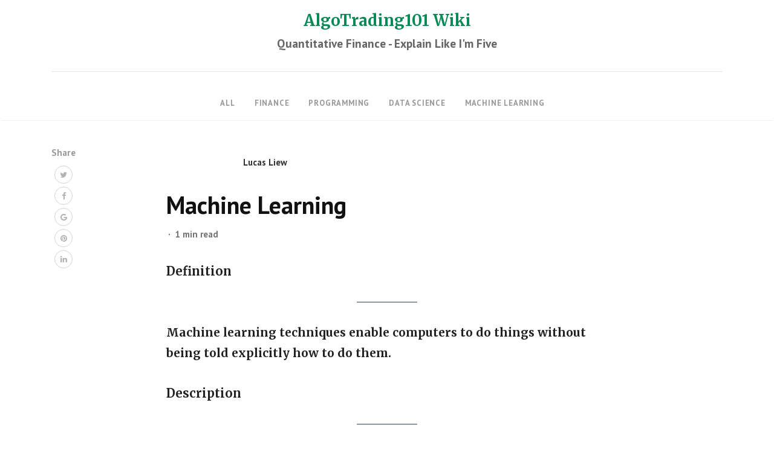

--- FILE ---
content_type: text/html; charset=UTF-8
request_url: https://algotrading101.com/wiki/machine-learning/
body_size: 11345
content:
<!DOCTYPE html>
<html lang="en-US">
<head>
<meta charset="UTF-8">
<meta name="viewport" content="width=device-width, initial-scale=1">
<link rel="pingback" href="https://algotrading101.com/wiki/xmlrpc.php">

    
		    <!-- PVC Template -->
    <script type="text/template" id="pvc-stats-view-template">
    <i class="pvc-stats-icon medium" aria-hidden="true"><svg aria-hidden="true" focusable="false" data-prefix="far" data-icon="chart-bar" role="img" xmlns="http://www.w3.org/2000/svg" viewBox="0 0 512 512" class="svg-inline--fa fa-chart-bar fa-w-16 fa-2x"><path fill="currentColor" d="M396.8 352h22.4c6.4 0 12.8-6.4 12.8-12.8V108.8c0-6.4-6.4-12.8-12.8-12.8h-22.4c-6.4 0-12.8 6.4-12.8 12.8v230.4c0 6.4 6.4 12.8 12.8 12.8zm-192 0h22.4c6.4 0 12.8-6.4 12.8-12.8V140.8c0-6.4-6.4-12.8-12.8-12.8h-22.4c-6.4 0-12.8 6.4-12.8 12.8v198.4c0 6.4 6.4 12.8 12.8 12.8zm96 0h22.4c6.4 0 12.8-6.4 12.8-12.8V204.8c0-6.4-6.4-12.8-12.8-12.8h-22.4c-6.4 0-12.8 6.4-12.8 12.8v134.4c0 6.4 6.4 12.8 12.8 12.8zM496 400H48V80c0-8.84-7.16-16-16-16H16C7.16 64 0 71.16 0 80v336c0 17.67 14.33 32 32 32h464c8.84 0 16-7.16 16-16v-16c0-8.84-7.16-16-16-16zm-387.2-48h22.4c6.4 0 12.8-6.4 12.8-12.8v-70.4c0-6.4-6.4-12.8-12.8-12.8h-22.4c-6.4 0-12.8 6.4-12.8 12.8v70.4c0 6.4 6.4 12.8 12.8 12.8z" class=""></path></svg></i> 
	 <%= total_view %> total views	<% if ( today_view > 0 ) { %>
		<span class="views_today">,  <%= today_view %> views today</span>
	<% } %>
	</span>
	</script>
		    <meta name="description" content="Definition Machine learning techniques enable computers to do things without being told explicitly how to do them. Description The essence of machine learning is the ability for computers to learn by analyzing data or through its own experience. Traditional Computing Rules: If an image has 4 legs, fur, pointy ears and whiskers, label it as [&hellip;]" />

	<!-- This site is optimized with the Yoast SEO plugin v14.5 - https://yoast.com/wordpress/plugins/seo/ -->
	<title>Machine Learning Simplified - AlgoTrading101 Wiki</title>
	<meta name="description" content="Quantitative Finance - Explain Like I&#039;m Five" />
	<meta name="robots" content="index, follow" />
	<meta name="googlebot" content="index, follow, max-snippet:-1, max-image-preview:large, max-video-preview:-1" />
	<meta name="bingbot" content="index, follow, max-snippet:-1, max-image-preview:large, max-video-preview:-1" />
	<link rel="canonical" href="http://algotrading101.com/wiki/machine-learning/" />
	<meta property="og:locale" content="en_US" />
	<meta property="og:type" content="article" />
	<meta property="og:title" content="Machine Learning Simplified - AlgoTrading101 Wiki" />
	<meta property="og:description" content="Quantitative Finance - Explain Like I&#039;m Five" />
	<meta property="og:url" content="http://algotrading101.com/wiki/machine-learning/" />
	<meta property="og:site_name" content="AlgoTrading101 Wiki" />
	<meta property="article:published_time" content="2019-04-11T09:58:28+00:00" />
	<meta property="article:modified_time" content="2020-06-17T09:59:14+00:00" />
	<meta name="twitter:card" content="summary_large_image" />
	<script type="application/ld+json" class="yoast-schema-graph">{"@context":"https://schema.org","@graph":[{"@type":"WebSite","@id":"https://algotrading101.com/wiki/#website","url":"https://algotrading101.com/wiki/","name":"AlgoTrading101 Wiki","description":"Quantitative Finance in 500 Simple Words","potentialAction":[{"@type":"SearchAction","target":"https://algotrading101.com/wiki/?s={search_term_string}","query-input":"required name=search_term_string"}],"inLanguage":"en-US"},{"@type":"WebPage","@id":"http://algotrading101.com/wiki/machine-learning/#webpage","url":"http://algotrading101.com/wiki/machine-learning/","name":"Machine Learning Simplified - AlgoTrading101 Wiki","isPartOf":{"@id":"https://algotrading101.com/wiki/#website"},"datePublished":"2019-04-11T09:58:28+00:00","dateModified":"2020-06-17T09:59:14+00:00","author":{"@id":"https://algotrading101.com/wiki/#/schema/person/bf5a3d12a8fa6a18c56e3dafc22b191f"},"description":"Quantitative Finance - Explain Like I'm Five","inLanguage":"en-US","potentialAction":[{"@type":"ReadAction","target":["http://algotrading101.com/wiki/machine-learning/"]}]},{"@type":["Person"],"@id":"https://algotrading101.com/wiki/#/schema/person/bf5a3d12a8fa6a18c56e3dafc22b191f","name":"Lucas Liew"}]}</script>
	<!-- / Yoast SEO plugin. -->


<link rel='dns-prefetch' href='//cdnjs.cloudflare.com' />
<link rel='dns-prefetch' href='//maxcdn.bootstrapcdn.com' />
<link rel='dns-prefetch' href='//s.w.org' />
<link href='https://fonts.gstatic.com' crossorigin rel='preconnect' />
<link rel="alternate" type="application/rss+xml" title="AlgoTrading101 Wiki &raquo; Feed" href="https://algotrading101.com/wiki/feed/" />
<link rel="alternate" type="application/rss+xml" title="AlgoTrading101 Wiki &raquo; Comments Feed" href="https://algotrading101.com/wiki/comments/feed/" />
<link rel="alternate" type="application/rss+xml" title="AlgoTrading101 Wiki &raquo; Machine Learning Comments Feed" href="https://algotrading101.com/wiki/machine-learning/feed/" />
<!-- This site uses the Google Analytics by ExactMetrics plugin v6.1.0 - Using Analytics tracking - https://www.exactmetrics.com/ -->
<script type="text/javascript" data-cfasync="false">
	var em_version         = '6.1.0';
	var em_track_user      = true;
	var em_no_track_reason = '';
	
	var disableStr = 'ga-disable-UA-136644725-1';

	/* Function to detect opted out users */
	function __gaTrackerIsOptedOut() {
		return document.cookie.indexOf(disableStr + '=true') > -1;
	}

	/* Disable tracking if the opt-out cookie exists. */
	if ( __gaTrackerIsOptedOut() ) {
		window[disableStr] = true;
	}

	/* Opt-out function */
	function __gaTrackerOptout() {
	  document.cookie = disableStr + '=true; expires=Thu, 31 Dec 2099 23:59:59 UTC; path=/';
	  window[disableStr] = true;
	}

	if ( 'undefined' === typeof gaOptout ) {
		function gaOptout() {
			__gaTrackerOptout();
		}
	}
	
	if ( em_track_user ) {
		(function(i,s,o,g,r,a,m){i['GoogleAnalyticsObject']=r;i[r]=i[r]||function(){
			(i[r].q=i[r].q||[]).push(arguments)},i[r].l=1*new Date();a=s.createElement(o),
			m=s.getElementsByTagName(o)[0];a.async=1;a.src=g;m.parentNode.insertBefore(a,m)
		})(window,document,'script','//www.google-analytics.com/analytics.js','__gaTracker');

window.ga = __gaTracker;		__gaTracker('create', 'UA-136644725-1', 'auto');
		__gaTracker('set', 'forceSSL', true);
		__gaTracker('send','pageview');
		__gaTracker( function() { window.ga = __gaTracker; } );
	} else {
		console.log( "" );
		(function() {
			/* https://developers.google.com/analytics/devguides/collection/analyticsjs/ */
			var noopfn = function() {
				return null;
			};
			var noopnullfn = function() {
				return null;
			};
			var Tracker = function() {
				return null;
			};
			var p = Tracker.prototype;
			p.get = noopfn;
			p.set = noopfn;
			p.send = noopfn;
			var __gaTracker = function() {
				var len = arguments.length;
				if ( len === 0 ) {
					return;
				}
				var f = arguments[len-1];
				if ( typeof f !== 'object' || f === null || typeof f.hitCallback !== 'function' ) {
					console.log( 'Not running function __gaTracker(' + arguments[0] + " ....) because you are not being tracked. " + em_no_track_reason );
					return;
				}
				try {
					f.hitCallback();
				} catch (ex) {

				}
			};
			__gaTracker.create = function() {
				return new Tracker();
			};
			__gaTracker.getByName = noopnullfn;
			__gaTracker.getAll = function() {
				return [];
			};
			__gaTracker.remove = noopfn;
			window['__gaTracker'] = __gaTracker;
			window.ga = __gaTracker;		})();
		}
</script>
<!-- / Google Analytics by ExactMetrics -->
		<script type="text/javascript">
			window._wpemojiSettings = {"baseUrl":"https:\/\/s.w.org\/images\/core\/emoji\/12.0.0-1\/72x72\/","ext":".png","svgUrl":"https:\/\/s.w.org\/images\/core\/emoji\/12.0.0-1\/svg\/","svgExt":".svg","source":{"concatemoji":"https:\/\/algotrading101.com\/wiki\/wp-includes\/js\/wp-emoji-release.min.js?ver=5.4.18"}};
			/*! This file is auto-generated */
			!function(e,a,t){var n,r,o,i=a.createElement("canvas"),p=i.getContext&&i.getContext("2d");function s(e,t){var a=String.fromCharCode;p.clearRect(0,0,i.width,i.height),p.fillText(a.apply(this,e),0,0);e=i.toDataURL();return p.clearRect(0,0,i.width,i.height),p.fillText(a.apply(this,t),0,0),e===i.toDataURL()}function c(e){var t=a.createElement("script");t.src=e,t.defer=t.type="text/javascript",a.getElementsByTagName("head")[0].appendChild(t)}for(o=Array("flag","emoji"),t.supports={everything:!0,everythingExceptFlag:!0},r=0;r<o.length;r++)t.supports[o[r]]=function(e){if(!p||!p.fillText)return!1;switch(p.textBaseline="top",p.font="600 32px Arial",e){case"flag":return s([127987,65039,8205,9895,65039],[127987,65039,8203,9895,65039])?!1:!s([55356,56826,55356,56819],[55356,56826,8203,55356,56819])&&!s([55356,57332,56128,56423,56128,56418,56128,56421,56128,56430,56128,56423,56128,56447],[55356,57332,8203,56128,56423,8203,56128,56418,8203,56128,56421,8203,56128,56430,8203,56128,56423,8203,56128,56447]);case"emoji":return!s([55357,56424,55356,57342,8205,55358,56605,8205,55357,56424,55356,57340],[55357,56424,55356,57342,8203,55358,56605,8203,55357,56424,55356,57340])}return!1}(o[r]),t.supports.everything=t.supports.everything&&t.supports[o[r]],"flag"!==o[r]&&(t.supports.everythingExceptFlag=t.supports.everythingExceptFlag&&t.supports[o[r]]);t.supports.everythingExceptFlag=t.supports.everythingExceptFlag&&!t.supports.flag,t.DOMReady=!1,t.readyCallback=function(){t.DOMReady=!0},t.supports.everything||(n=function(){t.readyCallback()},a.addEventListener?(a.addEventListener("DOMContentLoaded",n,!1),e.addEventListener("load",n,!1)):(e.attachEvent("onload",n),a.attachEvent("onreadystatechange",function(){"complete"===a.readyState&&t.readyCallback()})),(n=t.source||{}).concatemoji?c(n.concatemoji):n.wpemoji&&n.twemoji&&(c(n.twemoji),c(n.wpemoji)))}(window,document,window._wpemojiSettings);
		</script>
		<style type="text/css">
img.wp-smiley,
img.emoji {
	display: inline !important;
	border: none !important;
	box-shadow: none !important;
	height: 1em !important;
	width: 1em !important;
	margin: 0 .07em !important;
	vertical-align: -0.1em !important;
	background: none !important;
	padding: 0 !important;
}
</style>
	<link rel='stylesheet' id='wp-quicklatex-format-css'  href='https://algotrading101.com/wiki/wp-content/plugins/wp-quicklatex/css/quicklatex-format.css?ver=5.4.18' type='text/css' media='all' />
<link rel='stylesheet' id='wp-block-library-css'  href='https://algotrading101.com/wiki/wp-includes/css/dist/block-library/style.min.css?ver=5.4.18' type='text/css' media='all' />
<link rel='stylesheet' id='wp-block-library-theme-css'  href='https://algotrading101.com/wiki/wp-includes/css/dist/block-library/theme.min.css?ver=5.4.18' type='text/css' media='all' />
<link rel='stylesheet' id='a3-pvc-style-css'  href='https://algotrading101.com/wiki/wp-content/plugins/page-views-count/assets/css/style.min.css?ver=2.4.1' type='text/css' media='all' />
<link rel='stylesheet' id='dashicons-css'  href='https://algotrading101.com/wiki/wp-includes/css/dashicons.min.css?ver=5.4.18' type='text/css' media='all' />
<link rel='stylesheet' id='post-views-counter-frontend-css'  href='https://algotrading101.com/wiki/wp-content/plugins/post-views-counter/css/frontend.css?ver=1.3.2' type='text/css' media='all' />
<link rel='stylesheet' id='bootstrap4-css'  href='https://algotrading101.com/wiki/wp-content/themes/mediumish/assets/css/bootstrap.min.css' type='text/css' media='all' />
<link rel='stylesheet' id='fontawesome-css'  href='https://maxcdn.bootstrapcdn.com/font-awesome/4.7.0/css/font-awesome.min.css' type='text/css' media='all' />
<link rel='stylesheet' id='mediumish-style-css'  href='https://algotrading101.com/wiki/wp-content/themes/mediumish/style.css?ver=5.4.18' type='text/css' media='all' />
<link rel='stylesheet' id='a3pvc-css'  href='//algotrading101.com/wiki/wp-content/uploads/sass/pvc.min.css?ver=1594891858' type='text/css' media='all' />
<link rel='stylesheet' id='um_fonticons_ii-css'  href='https://algotrading101.com/wiki/wp-content/plugins/ultimate-member/assets/css/um-fonticons-ii.css?ver=2.1.6' type='text/css' media='all' />
<link rel='stylesheet' id='um_fonticons_fa-css'  href='https://algotrading101.com/wiki/wp-content/plugins/ultimate-member/assets/css/um-fonticons-fa.css?ver=2.1.6' type='text/css' media='all' />
<link rel='stylesheet' id='select2-css'  href='https://algotrading101.com/wiki/wp-content/plugins/ultimate-member/assets/css/select2/select2.min.css?ver=2.1.6' type='text/css' media='all' />
<link rel='stylesheet' id='um_crop-css'  href='https://algotrading101.com/wiki/wp-content/plugins/ultimate-member/assets/css/um-crop.css?ver=2.1.6' type='text/css' media='all' />
<link rel='stylesheet' id='um_modal-css'  href='https://algotrading101.com/wiki/wp-content/plugins/ultimate-member/assets/css/um-modal.css?ver=2.1.6' type='text/css' media='all' />
<link rel='stylesheet' id='um_styles-css'  href='https://algotrading101.com/wiki/wp-content/plugins/ultimate-member/assets/css/um-styles.css?ver=2.1.6' type='text/css' media='all' />
<link rel='stylesheet' id='um_profile-css'  href='https://algotrading101.com/wiki/wp-content/plugins/ultimate-member/assets/css/um-profile.css?ver=2.1.6' type='text/css' media='all' />
<link rel='stylesheet' id='um_account-css'  href='https://algotrading101.com/wiki/wp-content/plugins/ultimate-member/assets/css/um-account.css?ver=2.1.6' type='text/css' media='all' />
<link rel='stylesheet' id='um_misc-css'  href='https://algotrading101.com/wiki/wp-content/plugins/ultimate-member/assets/css/um-misc.css?ver=2.1.6' type='text/css' media='all' />
<link rel='stylesheet' id='um_fileupload-css'  href='https://algotrading101.com/wiki/wp-content/plugins/ultimate-member/assets/css/um-fileupload.css?ver=2.1.6' type='text/css' media='all' />
<link rel='stylesheet' id='um_datetime-css'  href='https://algotrading101.com/wiki/wp-content/plugins/ultimate-member/assets/css/pickadate/default.css?ver=2.1.6' type='text/css' media='all' />
<link rel='stylesheet' id='um_datetime_date-css'  href='https://algotrading101.com/wiki/wp-content/plugins/ultimate-member/assets/css/pickadate/default.date.css?ver=2.1.6' type='text/css' media='all' />
<link rel='stylesheet' id='um_datetime_time-css'  href='https://algotrading101.com/wiki/wp-content/plugins/ultimate-member/assets/css/pickadate/default.time.css?ver=2.1.6' type='text/css' media='all' />
<link rel='stylesheet' id='um_raty-css'  href='https://algotrading101.com/wiki/wp-content/plugins/ultimate-member/assets/css/um-raty.css?ver=2.1.6' type='text/css' media='all' />
<link rel='stylesheet' id='um_scrollbar-css'  href='https://algotrading101.com/wiki/wp-content/plugins/ultimate-member/assets/css/simplebar.css?ver=2.1.6' type='text/css' media='all' />
<link rel='stylesheet' id='um_tipsy-css'  href='https://algotrading101.com/wiki/wp-content/plugins/ultimate-member/assets/css/um-tipsy.css?ver=2.1.6' type='text/css' media='all' />
<link rel='stylesheet' id='um_responsive-css'  href='https://algotrading101.com/wiki/wp-content/plugins/ultimate-member/assets/css/um-responsive.css?ver=2.1.6' type='text/css' media='all' />
<link rel='stylesheet' id='um_default_css-css'  href='https://algotrading101.com/wiki/wp-content/plugins/ultimate-member/assets/css/um-old-default.css?ver=2.1.6' type='text/css' media='all' />
<script type='text/javascript'>
/* <![CDATA[ */
var exactmetrics_frontend = {"js_events_tracking":"true","download_extensions":"zip,mp3,mpeg,pdf,docx,pptx,xlsx,rar","inbound_paths":"[{\"path\":\"\\\/go\\\/\",\"label\":\"affiliate\"},{\"path\":\"\\\/recommend\\\/\",\"label\":\"affiliate\"}]","home_url":"https:\/\/algotrading101.com\/wiki","hash_tracking":"false"};
/* ]]> */
</script>
<script type='text/javascript' src='https://algotrading101.com/wiki/wp-content/plugins/google-analytics-dashboard-for-wp/assets/js/frontend.min.js?ver=6.1.0'></script>
<script type='text/javascript' src='https://algotrading101.com/wiki/wp-includes/js/jquery/jquery.js?ver=1.12.4-wp'></script>
<script type='text/javascript' src='https://algotrading101.com/wiki/wp-includes/js/jquery/jquery-migrate.min.js?ver=1.4.1'></script>
<script type='text/javascript' src='https://algotrading101.com/wiki/wp-includes/js/underscore.min.js?ver=1.8.3'></script>
<script type='text/javascript' src='https://algotrading101.com/wiki/wp-includes/js/backbone.min.js?ver=1.4.0'></script>
<script type='text/javascript'>
/* <![CDATA[ */
var vars = {"rest_api_url":"https:\/\/algotrading101.com\/wiki\/wp-json\/pvc\/v1"};
/* ]]> */
</script>
<script type='text/javascript' src='https://algotrading101.com/wiki/wp-content/plugins/page-views-count/assets/js/pvc.backbone.min.js?ver=2.4.1'></script>
<script type='text/javascript' src='https://algotrading101.com/wiki/wp-content/plugins/ultimate-member/assets/js/um-gdpr.min.js?ver=2.1.6'></script>
<script type='text/javascript' src='https://algotrading101.com/wiki/wp-content/plugins/wp-quicklatex/js/wp-quicklatex-frontend.js?ver=1.0'></script>
<link rel='https://api.w.org/' href='https://algotrading101.com/wiki/wp-json/' />
<link rel="EditURI" type="application/rsd+xml" title="RSD" href="https://algotrading101.com/wiki/xmlrpc.php?rsd" />
<link rel="wlwmanifest" type="application/wlwmanifest+xml" href="https://algotrading101.com/wiki/wp-includes/wlwmanifest.xml" /> 
<meta name="generator" content="WordPress 5.4.18" />
<link rel='shortlink' href='https://algotrading101.com/wiki/?p=281' />
<link rel="alternate" type="application/json+oembed" href="https://algotrading101.com/wiki/wp-json/oembed/1.0/embed?url=https%3A%2F%2Falgotrading101.com%2Fwiki%2Fmachine-learning%2F" />
<link rel="alternate" type="text/xml+oembed" href="https://algotrading101.com/wiki/wp-json/oembed/1.0/embed?url=https%3A%2F%2Falgotrading101.com%2Fwiki%2Fmachine-learning%2F&#038;format=xml" />
<!-- start Simple Custom CSS and JS -->
<style type="text/css">
/* Add your CSS code here.

For example:
.example {
    color: red;
}

For brushing up on your CSS knowledge, check out http://www.w3schools.com/css/css_syntax.asp

End of comment */ 

.jumbotron {
  display: none;
}
</style>
<!-- end Simple Custom CSS and JS -->
<!-- start Simple Custom CSS and JS -->
<style type="text/css">
/* Add your CSS code here.

For example:
.example {
    color: red;
}

For brushing up on your CSS knowledge, check out http://www.w3schools.com/css/css_syntax.asp

End of comment */ 

.no-comments{
  display: none;
}

.comment-body{
  display: none;
}

#comments{
  display: none;
}

.comment-sidebar{
  display: none;
}</style>
<!-- end Simple Custom CSS and JS -->
<!-- start Simple Custom CSS and JS -->
<style type="text/css">
/* Add your CSS code here.

For example:
.example {
    color: red;
}

For brushing up on your CSS knowledge, check out http://www.w3schools.com/css/css_syntax.asp


End of comment */ 

#followbutton {
	display: none;
}
</style>
<!-- end Simple Custom CSS and JS -->
<!-- start Simple Custom CSS and JS -->
<style type="text/css">
/* Add your CSS code here.

For example:
.example {
    color: red;
}

For brushing up on your CSS knowledge, check out http://www.w3schools.com/css/css_syntax.asp

End of comment */ 

.text-align-left-a-little {
  text-align: left;
  padding-left: 20px;
}
</style>
<!-- end Simple Custom CSS and JS -->
<!-- start Simple Custom CSS and JS -->
<style type="text/css">
/* Add your CSS code here.

For example:
.example {
    color: red;
}

For brushing up on your CSS knowledge, check out http://www.w3schools.com/css/css_syntax.asp

End of comment */ 


@media (min-width: 1281px) {
  
  .desktopdonotshow {
   	display: none; 
  }
  	
  
}


@media (min-width: 1025px) and (max-width: 1280px) {
  
  .desktopdonotshow {
   	display: none; 
  }
  
}

@media (min-width: 768px) and (max-width: 1024px) {
  
  .tabletdonotshow {
   	display: none; 
  }
  
}

@media (max-width: 767px) {
  
  .mobiledonotshow {
   	display: none; 
  }
  
}
</style>
<!-- end Simple Custom CSS and JS -->
<!-- start Simple Custom CSS and JS -->
<style type="text/css">
/* Add your CSS code here.

For example:
.example {
    color: red;
}

For brushing up on your CSS knowledge, check out http://www.w3schools.com/css/css_syntax.asp

End of comment */ 

.size150percent {
  height: 150%;
  width: 150%;
}
</style>
<!-- end Simple Custom CSS and JS -->
<!-- start Simple Custom CSS and JS -->
<style type="text/css">
/* Add your CSS code here.

For example:
.example {
    color: red;
}

For brushing up on your CSS knowledge, check out http://www.w3schools.com/css/css_syntax.asp

End of comment */ 

.size70percent {
  height: 70%;
  width: 70%;
}
</style>
<!-- end Simple Custom CSS and JS -->
		<style type="text/css">
			.um_request_name {
				display: none !important;
			}
		</style>
	<style id="kirki-inline-styles">.btn-simple{background-color:#1C9963;border-color:#1C9963;}.prevnextlinks a, .article-post a, .post .btn.follow, .post .post-top-meta .author-description a, article.page a, .alertbar a{color:#1C9963;}.post .btn.follow, .alertbar input[type="submit"]{border-color:#1C9963;}blockquote{border-color:#1C9963;}.entry-content input[type=submit], .alertbar input[type="submit"]{background-color:#1C9963;border-color:#1C9963;}p.sharecolour{color:#999999;}.shareitnow ul li a svg, .shareitnow a{fill:#b3b3b3;}.shareitnow li a{color:#b3b3b3;border-color:#d2d2d2;}#comments a{color:#1C9963;}.comment-form input.submit{background-color:#1C9963;border-color:#1C9963;}footer.footer a{color:#1C9963;}.carousel-excerpt .fontlight,body{font-family:PT Sans;font-size:15px;font-weight:400;line-height:1.5;color:#666666;}.h1,.h2,.h3,.h4,.h5,.h6,h1,h2,h3,h4,h5,h6{font-family:PT Sans;font-weight:700;color:#111111;}.carousel-excerpt .title{font-family:PT Sans;font-size:30px;font-weight:700;text-transform:none;color:#ffffff;}.carousel-excerpt .fontlight{font-size:18px;font-weight:400;color:#ffffff;}.mediumnavigation .navbar-brand{font-family:Merriweather;font-size:26px;font-weight:700;}.navbar-toggleable-md .navbar-collapse{font-family:PT Sans;font-weight:400;}.article-post{font-family:Merriweather;font-weight:400;line-height:1.8;color:#222222;}.mediumnavigation, .dropdown-menu, .dropdown-item{background-color:rgba(255,255,255,.97);}.mediumnavigation, .mediumnavigation a, .navbar-light .navbar-nav .nav-link{color:#999999;}.navbar-light .navbar-brand{color:#098956;}.navbar-light .navbar-brand:hover{color:#02b875;}.customarea .btn.follow{border-color:#02B875;color:#02B875;}@media (max-width: 767px){.navbar-collapse{background-color:rgba(255,255,255,.97);}}/* cyrillic-ext */
@font-face {
  font-family: 'PT Sans';
  font-style: normal;
  font-weight: 400;
  font-display: swap;
  src: url(https://algotrading101.com/wiki/wp-content/fonts/pt-sans/font) format('woff');
  unicode-range: U+0460-052F, U+1C80-1C8A, U+20B4, U+2DE0-2DFF, U+A640-A69F, U+FE2E-FE2F;
}
/* cyrillic */
@font-face {
  font-family: 'PT Sans';
  font-style: normal;
  font-weight: 400;
  font-display: swap;
  src: url(https://algotrading101.com/wiki/wp-content/fonts/pt-sans/font) format('woff');
  unicode-range: U+0301, U+0400-045F, U+0490-0491, U+04B0-04B1, U+2116;
}
/* latin-ext */
@font-face {
  font-family: 'PT Sans';
  font-style: normal;
  font-weight: 400;
  font-display: swap;
  src: url(https://algotrading101.com/wiki/wp-content/fonts/pt-sans/font) format('woff');
  unicode-range: U+0100-02BA, U+02BD-02C5, U+02C7-02CC, U+02CE-02D7, U+02DD-02FF, U+0304, U+0308, U+0329, U+1D00-1DBF, U+1E00-1E9F, U+1EF2-1EFF, U+2020, U+20A0-20AB, U+20AD-20C0, U+2113, U+2C60-2C7F, U+A720-A7FF;
}
/* latin */
@font-face {
  font-family: 'PT Sans';
  font-style: normal;
  font-weight: 400;
  font-display: swap;
  src: url(https://algotrading101.com/wiki/wp-content/fonts/pt-sans/font) format('woff');
  unicode-range: U+0000-00FF, U+0131, U+0152-0153, U+02BB-02BC, U+02C6, U+02DA, U+02DC, U+0304, U+0308, U+0329, U+2000-206F, U+20AC, U+2122, U+2191, U+2193, U+2212, U+2215, U+FEFF, U+FFFD;
}
/* cyrillic-ext */
@font-face {
  font-family: 'PT Sans';
  font-style: normal;
  font-weight: 700;
  font-display: swap;
  src: url(https://algotrading101.com/wiki/wp-content/fonts/pt-sans/font) format('woff');
  unicode-range: U+0460-052F, U+1C80-1C8A, U+20B4, U+2DE0-2DFF, U+A640-A69F, U+FE2E-FE2F;
}
/* cyrillic */
@font-face {
  font-family: 'PT Sans';
  font-style: normal;
  font-weight: 700;
  font-display: swap;
  src: url(https://algotrading101.com/wiki/wp-content/fonts/pt-sans/font) format('woff');
  unicode-range: U+0301, U+0400-045F, U+0490-0491, U+04B0-04B1, U+2116;
}
/* latin-ext */
@font-face {
  font-family: 'PT Sans';
  font-style: normal;
  font-weight: 700;
  font-display: swap;
  src: url(https://algotrading101.com/wiki/wp-content/fonts/pt-sans/font) format('woff');
  unicode-range: U+0100-02BA, U+02BD-02C5, U+02C7-02CC, U+02CE-02D7, U+02DD-02FF, U+0304, U+0308, U+0329, U+1D00-1DBF, U+1E00-1E9F, U+1EF2-1EFF, U+2020, U+20A0-20AB, U+20AD-20C0, U+2113, U+2C60-2C7F, U+A720-A7FF;
}
/* latin */
@font-face {
  font-family: 'PT Sans';
  font-style: normal;
  font-weight: 700;
  font-display: swap;
  src: url(https://algotrading101.com/wiki/wp-content/fonts/pt-sans/font) format('woff');
  unicode-range: U+0000-00FF, U+0131, U+0152-0153, U+02BB-02BC, U+02C6, U+02DA, U+02DC, U+0304, U+0308, U+0329, U+2000-206F, U+20AC, U+2122, U+2191, U+2193, U+2212, U+2215, U+FEFF, U+FFFD;
}/* cyrillic-ext */
@font-face {
  font-family: 'Merriweather';
  font-style: normal;
  font-weight: 400;
  font-stretch: normal;
  font-display: swap;
  src: url(https://algotrading101.com/wiki/wp-content/fonts/merriweather/font) format('woff');
  unicode-range: U+0460-052F, U+1C80-1C8A, U+20B4, U+2DE0-2DFF, U+A640-A69F, U+FE2E-FE2F;
}
/* cyrillic */
@font-face {
  font-family: 'Merriweather';
  font-style: normal;
  font-weight: 400;
  font-stretch: normal;
  font-display: swap;
  src: url(https://algotrading101.com/wiki/wp-content/fonts/merriweather/font) format('woff');
  unicode-range: U+0301, U+0400-045F, U+0490-0491, U+04B0-04B1, U+2116;
}
/* vietnamese */
@font-face {
  font-family: 'Merriweather';
  font-style: normal;
  font-weight: 400;
  font-stretch: normal;
  font-display: swap;
  src: url(https://algotrading101.com/wiki/wp-content/fonts/merriweather/font) format('woff');
  unicode-range: U+0102-0103, U+0110-0111, U+0128-0129, U+0168-0169, U+01A0-01A1, U+01AF-01B0, U+0300-0301, U+0303-0304, U+0308-0309, U+0323, U+0329, U+1EA0-1EF9, U+20AB;
}
/* latin-ext */
@font-face {
  font-family: 'Merriweather';
  font-style: normal;
  font-weight: 400;
  font-stretch: normal;
  font-display: swap;
  src: url(https://algotrading101.com/wiki/wp-content/fonts/merriweather/font) format('woff');
  unicode-range: U+0100-02BA, U+02BD-02C5, U+02C7-02CC, U+02CE-02D7, U+02DD-02FF, U+0304, U+0308, U+0329, U+1D00-1DBF, U+1E00-1E9F, U+1EF2-1EFF, U+2020, U+20A0-20AB, U+20AD-20C0, U+2113, U+2C60-2C7F, U+A720-A7FF;
}
/* latin */
@font-face {
  font-family: 'Merriweather';
  font-style: normal;
  font-weight: 400;
  font-stretch: normal;
  font-display: swap;
  src: url(https://algotrading101.com/wiki/wp-content/fonts/merriweather/font) format('woff');
  unicode-range: U+0000-00FF, U+0131, U+0152-0153, U+02BB-02BC, U+02C6, U+02DA, U+02DC, U+0304, U+0308, U+0329, U+2000-206F, U+20AC, U+2122, U+2191, U+2193, U+2212, U+2215, U+FEFF, U+FFFD;
}
/* cyrillic-ext */
@font-face {
  font-family: 'Merriweather';
  font-style: normal;
  font-weight: 700;
  font-stretch: normal;
  font-display: swap;
  src: url(https://algotrading101.com/wiki/wp-content/fonts/merriweather/font) format('woff');
  unicode-range: U+0460-052F, U+1C80-1C8A, U+20B4, U+2DE0-2DFF, U+A640-A69F, U+FE2E-FE2F;
}
/* cyrillic */
@font-face {
  font-family: 'Merriweather';
  font-style: normal;
  font-weight: 700;
  font-stretch: normal;
  font-display: swap;
  src: url(https://algotrading101.com/wiki/wp-content/fonts/merriweather/font) format('woff');
  unicode-range: U+0301, U+0400-045F, U+0490-0491, U+04B0-04B1, U+2116;
}
/* vietnamese */
@font-face {
  font-family: 'Merriweather';
  font-style: normal;
  font-weight: 700;
  font-stretch: normal;
  font-display: swap;
  src: url(https://algotrading101.com/wiki/wp-content/fonts/merriweather/font) format('woff');
  unicode-range: U+0102-0103, U+0110-0111, U+0128-0129, U+0168-0169, U+01A0-01A1, U+01AF-01B0, U+0300-0301, U+0303-0304, U+0308-0309, U+0323, U+0329, U+1EA0-1EF9, U+20AB;
}
/* latin-ext */
@font-face {
  font-family: 'Merriweather';
  font-style: normal;
  font-weight: 700;
  font-stretch: normal;
  font-display: swap;
  src: url(https://algotrading101.com/wiki/wp-content/fonts/merriweather/font) format('woff');
  unicode-range: U+0100-02BA, U+02BD-02C5, U+02C7-02CC, U+02CE-02D7, U+02DD-02FF, U+0304, U+0308, U+0329, U+1D00-1DBF, U+1E00-1E9F, U+1EF2-1EFF, U+2020, U+20A0-20AB, U+20AD-20C0, U+2113, U+2C60-2C7F, U+A720-A7FF;
}
/* latin */
@font-face {
  font-family: 'Merriweather';
  font-style: normal;
  font-weight: 700;
  font-stretch: normal;
  font-display: swap;
  src: url(https://algotrading101.com/wiki/wp-content/fonts/merriweather/font) format('woff');
  unicode-range: U+0000-00FF, U+0131, U+0152-0153, U+02BB-02BC, U+02C6, U+02DA, U+02DC, U+0304, U+0308, U+0329, U+2000-206F, U+20AC, U+2122, U+2191, U+2193, U+2212, U+2215, U+FEFF, U+FFFD;
}</style></head> 
    
<body class="post-template-default single single-post postid-281 single-format-standard">
 
        
<style>
     span.post-date {display:none;} </style>

        
<header class="navbar-light bg-white fixed-top mediumnavigation">

    <div class="container">

        <!-- Begin Logo --> 
        <div class="row justify-content-center align-items-center brandrow">
            
            <div class="col-lg-4 col-md-4 col-xs-12 hidden-xs-down customarea">

            

            
            </div>

            <div class="col-lg-4 col-md-4  col-xs-12 text-center logoarea">
                                     <a class="navbar-brand" href="https://algotrading101.com/wiki/">AlgoTrading101 Wiki</a>
                            </div>

            <div class="col-lg-4 col-md-4 mr-auto col-xs-12 text-right searcharea">
                            </div>
                    
        </div>
        <!-- End Logo --> 

        <div id="mainTagLine" class="taglinebelowtitle text-center" style="color: #656565; font-size:1.3em;">
  <p>Quantitative Finance - Explain Like I'm Five</p>
  <hr>
</div>
<div class="navarea">
       
        <nav class="navbar navbar-toggleable-sm">
            <button class="navbar-toggler navbar-toggler-right" type="button" data-toggle="collapse" data-target="#bs4navbar" aria-controls="bs4navbar" aria-expanded="false" aria-label="Toggle navigation"> 
                <span class="navbar-toggler-icon"></span> 
            </button>  
                <div id="bs4navbar" class="collapse navbar-collapse"><ul id="menu-left-sidebar" class="navbar-nav col-md-12 justify-content-center"><li id="menu-item-153" class="menu-item menu-item-type-post_type menu-item-object-page menu-item-153 nav-item"><a href="https://algotrading101.com/wiki/glossary/" class="nav-link">All</a><li id="menu-item-384" class="menu-item menu-item-type-taxonomy menu-item-object-category menu-item-384 nav-item"><a href="https://algotrading101.com/wiki/finance-resources/" class="nav-link">Finance</a><li id="menu-item-385" class="menu-item menu-item-type-taxonomy menu-item-object-category menu-item-385 nav-item"><a href="https://algotrading101.com/wiki/programming-resources/" class="nav-link">Programming</a><li id="menu-item-386" class="menu-item menu-item-type-taxonomy menu-item-object-category current-post-ancestor current-menu-parent current-post-parent menu-item-386 nav-item"><a href="https://algotrading101.com/wiki/data-science-resources/" class="nav-link">Data Science</a><li id="menu-item-722" class="menu-item menu-item-type-taxonomy menu-item-object-category menu-item-722 nav-item"><a href="https://algotrading101.com/wiki/machine-learning-resources/" class="nav-link">Machine Learning</a></ul></div>        </nav>
        
        </div>
            
    </div>

</header>
        
       
        <!-- Begin site-content
		================================================== -->         
        <div class="site-content">

<div class="container"> 
    <div class="row">         
        <div class=" col-md-2 ">           
            <div class="share">
                
                <div class="sidebarapplause">
                                </div>
                
                				<p class="sharecolour">
					Share				</p>
                
<ul class="shareitnow"><li>
        <a target="_blank" href="https://twitter.com/intent/tweet?text=Machine%20Learning&amp;url=https%3A%2F%2Falgotrading101.com%2Fwiki%2Fmachine-learning%2F">
        <i class="fa fa-twitter"></i>
        </a>
    </li><li>
        <a target="_blank" href="https://www.facebook.com/sharer/sharer.php?u=https%3A%2F%2Falgotrading101.com%2Fwiki%2Fmachine-learning%2F">        
        <i class="fa fa-facebook"></i>
        </a>
    </li><li>
        <a target="_blank" href="https://plus.google.com/share?url=https%3A%2F%2Falgotrading101.com%2Fwiki%2Fmachine-learning%2F">
        <i class="fa fa-google"></i>
        </a>
    </li><li>
        <a target="_blank" href="https://pinterest.com/pin/create/button/?url=https%3A%2F%2Falgotrading101.com%2Fwiki%2Fmachine-learning%2F&amp;media=&amp;description=Machine%20Learning">
        <i class="fa fa-pinterest"></i>
        </a>
    </li><li>
        <a target="_blank" href="https://www.linkedin.com/shareArticle?mini=true&url=https%3A%2F%2Falgotrading101.com%2Fwiki%2Fmachine-learning%2F&amp;title=Machine%20Learning">
        <i class="fa fa-linkedin"></i>
        </a>
    </li></ul>                		        
                
                            </div>			                                
        </div>
        
                                    <div class="col-md-8 flex-first flex-md-unordered post-281 post type-post status-publish format-standard hentry category-data-science-resources" id="post-281"> 
                    <div class="mainheading">
                       
                                                <!-- Begin Author box -->                                     
                        <div class="row post-top-meta hidden-md-down"> 
                            <div class="col-md-2 col-xs-12"> 
                                <a href="https://algotrading101.com/wiki/author/algotradingadmin/">
                                                                    </a>
                            </div>                                         
                            <div class="col-md-10 col-xs-12"> 
                                <a class="text-capitalize link-dark" href="https://algotrading101.com/wiki/author/algotradingadmin/">
                                Lucas Liew <span class="btn follow" id="followbutton">Follow</span></a>
                                <span class="author-description d-block"></span> 
                            </div>                                         
                        </div>
                                                 
                                                
                        <h1 class="posttitle">Machine Learning</h1>
                        <p>
                                                        
                                                        <span class="dot"></span>
                            <span class="readingtime">1 min read</span>
                                                    </p> 
                    </div>
                    
                                      <article class="article-post">
                                                
<p class="has-medium-font-size"><strong>Definition</strong></p>



<hr class="wp-block-separator"/>



<p>Machine learning techniques enable computers to do things without being  told explicitly how to do them. </p>



<p class="has-medium-font-size"><strong>Description</strong></p>



<hr class="wp-block-separator"/>



<p>The essence of machine learning is the ability for computers to learn by analyzing data or through its own experience.</p>



<p><u>Traditional Computing Rules:</u></p>



<p>If an image has 4 legs, fur, pointy ears and whiskers, label it as a cat.</p>



<p><u>Machine Learning Rules:</u></p>



<p>We give the computer 1000 cat pictures and 1000 pictures that are not cats. After analyzing these 2000 pictures, the computer will be able to tell if a picture contains a cat.</p>



<p><strong>Advantages of Machine Learning</strong></p>



<ul><li>Being able to analyze large quantities of data without being explicitly told what to look for<br></li><li>Being able to understand texts (in large quantities and different languages)<br></li><li>Being able to interpret images</li><li>Being able to come up with creative solutions</li><li>Being able to analyze and output a prediction fast </li></ul>



<p><strong>Machine Learning Training Techniques</strong></p>



<p>Machine learning techniques are essentially methods to train a computer. A computer has to be trained before it can perform on its own. </p>



<p>There are 3 main types of training techniques &#8211; 1) Supervised Learning, 2) Unsupervised Learning and 3) Reinforcement Learning</p>



<p><u>Supervised Learning</u></p>



<p>We train our computers with data that is labelled correctly. </p>



<p>The above cat example uses a supervised training method. The computer analyzes the labelled cat data and creates a set of rules on its own to decide what defines a cat.</p>



<p><u>Unsupervised Learning</u></p>



<p>The computer is given a set of data without labels, and it has to make sense of it.</p>



<p>Unsupervised learning is mainly used to find patterns and common traits between the data points.</p>



<p>For instance, a computer is given 1000 unlabeled pictures of horses and 1000 unlabeled pictures of dogs. It is then tasked to divide the pictures into 2 piles.</p>



<p><u>Reinforcement Learning</u></p>



<p>The computer is told what its objective is, then tries to figure out the best way to achieve it.</p>



<p>For example, we are trying to teach a robot with 2 legs to walk. The robot uses reinforcement learning to walk in many different ways until it finds the optimal way to move.</p>



<p>In 2019, Google&#8217;s DeepMind developed AlphaStar (a computer trained using reinforcement learning), a Starcraft 2 gaming robot. This robot defeated one of the world&#8217;s top Starcraft 2 players.</p>



<p><strong>Programming Languages</strong></p>



<p>The common programming languages used to code machine learning techniques are:</p>



<ul><li><a href="https://algotrading101.com/wiki/python-programming-language/">Python</a></li><li>C++</li><li>Javascript</li><li>R</li></ul>



<p><strong>Difference between Machine Learning (ML) and Artificial Intelligence (AI)</strong></p>



<p>AI is a broad concept that covers the idea that machines can do tasks and behave in ways that we consider are smart and independent.</p>



<p>ML is concerned with getting machines to improve and learning through data or experience.</p>



<p class="has-medium-font-size"><strong>Examples of Machine Learning Use Cases</strong></p>



<hr class="wp-block-separator"/>



<ul><li>ML enables your email system to differentiate spam and legitimate emails</li><li>ML enables a computer to recognize your voice and understand your commands</li><li>ML enables your surveillance cameras to recognize millions of faces a day</li><li>ML helps social media companies identify what your likes and dislikes are</li></ul>



<p class="has-medium-font-size"><strong>Examples of Popular ML Training Techniques/Algorithms</strong></p>



<ul><li>Naïve Bayes Classifier Algorithm</li><li>K Means Clustering Algorithm</li><li>Support Vector Machine Algorithm</li><li>Apriori Algorithm</li><li>Linear Regression</li><li>Logistic Regression</li><li>Artificial Neural Networks</li><li>Random Forests</li><li>Decision Trees</li><li>K Nearest Neighbors</li><li>Convolution Neural Network</li><li>Recurrent Neural Network</li></ul>



<p class="has-medium-font-size"><strong> Links to Complicated Explanations</strong></p>



<hr class="wp-block-separator"/>



<ul><li><a rel="nofollow noopener noreferrer" href="https://en.wikipedia.org/wiki/Algorithmic_trading" target="_blank">Machine Learning &#8211; Wikipedia</a></li><li> <a rel="nofollow noopener noreferrer" href="https://www.geeksforgeeks.org/machine-learning/" target="_blank">Machine Learning &#8211; GeeksforGeeks</a> </li></ul>



<p class="has-medium-font-size"><strong>Related Terms</strong></p>



<hr class="wp-block-separator"/>



<ul><li><a href="https://algotrading101.com/wiki/python-programming-language/">Python</a></li><li><a href="https://algotrading101.com/wiki/algorithmic-trading-strategies/">Algorithmic Trading Strategies </a></li><li>Deep Learning</li></ul>
                        <div class="clearfix"></div>
                                                <div class="clearfix"></div>
                    </article>
                            
                                             <!-- Begin Author box -->                                     
                        <div class="row post-top-meta hidden-lg-up"> 
                            <div class="col-md-2 col-xs-4"> 
                                                            </div>                                         
                            <div class="col-md-10 col-xs-8"> 
                                <a class="text-capitalize link-dark" href="https://algotrading101.com/wiki/author/algotradingadmin/">
                                Lucas Liew <span class="btn follow">Follow</span></a>
                                <span class="author-description d-block"></span> 
                            </div>                                         
                        </div>
                                         
                    <div class="after-post-tags">
                                                    <ul class="post-categories">
	<li><a href="https://algotrading101.com/wiki/data-science-resources/" rel="category tag">Data Science</a></li></ul>                                                                    </div>
                    
                  
                    <div class="row mb-5 prevnextlinks justify-content-center align-items-center"> 
                       <div class="col-md-6 col-xs-12 rightborder pl-0"><div class="thepostlink">&laquo; <a href="https://algotrading101.com/wiki/python-programming-language/" rel="prev">Python (Programming)</a></div></div>
                       <div class="col-md-6 col-xs-12 text-right pr-0"><div class="thepostlink"><a href="https://algotrading101.com/wiki/arbitrage/" rel="next">Arbitrage</a> &raquo;</div></div>
                    </div>
                    
                </div>
        
                    
         
        
        
    </div>                 
</div>             
          
<div class="hideshare"></div>

    <div class="graybg"> 
        <div class="container"> 
                <div class="row justify-content-center listrecent listrelated">      
                <div class="col-lg-4 col-md-4 col-sm-4"> 
            
<div class="card post height262"> 
<a class="thumbimage" href="https://algotrading101.com/wiki/what-is-negative-correlation/" style="background-image:url(https://algotrading101.com/wiki/wp-content/uploads/2020/07/negative-correlation-1.jpg);"></a><div class="card-block">
    <h2 class="card-title">
        <a href="https://algotrading101.com/wiki/what-is-negative-correlation/">What is Negative Correlation?</a>
    </h2>
            <div class="metafooter">                        
            <div class="wrapfooter"> 
                <span class="meta-footer-thumb"> 
                    <a href="https://algotrading101.com/wiki/author/jovanmedford/">
                                        </a>
                </span>                                
                <span class="author-meta"> 
                    <span class="post-name">
                    <a href="https://algotrading101.com/wiki/author/jovanmedford/">Jovan Medford</a></span><br> 
                    <span class="post-date">Jul 20, 2020</span>
                    <span class="dot"></span>
                    <span class="readingtime">1 min read</span> 
                </span> 
                <span class="post-read-more">
                    <a href="https://algotrading101.com/wiki/what-is-negative-correlation/" title="">
                    <svg class="svgIcon-use" width="25" height="25" viewBox="0 0 25 25">
                        <path d="M19 6c0-1.1-.9-2-2-2H8c-1.1 0-2 .9-2 2v14.66h.012c.01.103.045.204.12.285a.5.5 0 0 0 .706.03L12.5 16.85l5.662 4.126a.508.508 0 0 0 .708-.03.5.5 0 0 0 .118-.285H19V6zm-6.838 9.97L7 19.636V6c0-.55.45-1 1-1h9c.55 0 1 .45 1 1v13.637l-5.162-3.668a.49.49 0 0 0-.676 0z" fill-rule="evenodd"></path>
                    </svg>
                    </a>
                </span>            </div>                        
        </div>
    </div>
</div>
                                     
        </div>
                <div class="col-lg-4 col-md-4 col-sm-4"> 
            
<div class="card post height262"> 
<a class="thumbimage" href="https://algotrading101.com/wiki/what-are-parametric-equations/" style="background-image:url(https://algotrading101.com/wiki/wp-content/uploads/2020/07/parametric-equations.jpg);"></a><div class="card-block">
    <h2 class="card-title">
        <a href="https://algotrading101.com/wiki/what-are-parametric-equations/">What are Parametric Equations?</a>
    </h2>
            <div class="metafooter">                        
            <div class="wrapfooter"> 
                <span class="meta-footer-thumb"> 
                    <a href="https://algotrading101.com/wiki/author/algotradingadmin/">
                                        </a>
                </span>                                
                <span class="author-meta"> 
                    <span class="post-name">
                    <a href="https://algotrading101.com/wiki/author/algotradingadmin/">Lucas Liew</a></span><br> 
                    <span class="post-date">Jul 16, 2020</span>
                    <span class="dot"></span>
                    <span class="readingtime">2 min read</span> 
                </span> 
                <span class="post-read-more">
                    <a href="https://algotrading101.com/wiki/what-are-parametric-equations/" title="">
                    <svg class="svgIcon-use" width="25" height="25" viewBox="0 0 25 25">
                        <path d="M19 6c0-1.1-.9-2-2-2H8c-1.1 0-2 .9-2 2v14.66h.012c.01.103.045.204.12.285a.5.5 0 0 0 .706.03L12.5 16.85l5.662 4.126a.508.508 0 0 0 .708-.03.5.5 0 0 0 .118-.285H19V6zm-6.838 9.97L7 19.636V6c0-.55.45-1 1-1h9c.55 0 1 .45 1 1v13.637l-5.162-3.668a.49.49 0 0 0-.676 0z" fill-rule="evenodd"></path>
                    </svg>
                    </a>
                </span>            </div>                        
        </div>
    </div>
</div>
                                     
        </div>
                <div class="col-lg-4 col-md-4 col-sm-4"> 
            
<div class="card post height262"> 
<div class="card-block">
    <h2 class="card-title">
        <a href="https://algotrading101.com/wiki/stochastic-calculus/">Stochastic Calculus</a>
    </h2>
    <span class="card-text d-block">Definition Stochastic calculus is a way to conduct regular calculus when there is a random element. Regular calculus is the study of how things...</span>        <div class="metafooter">                        
            <div class="wrapfooter"> 
                <span class="meta-footer-thumb"> 
                    <a href="https://algotrading101.com/wiki/author/algotradingadmin/">
                                        </a>
                </span>                                
                <span class="author-meta"> 
                    <span class="post-name">
                    <a href="https://algotrading101.com/wiki/author/algotradingadmin/">Lucas Liew</a></span><br> 
                    <span class="post-date">Jun 7, 2019</span>
                    <span class="dot"></span>
                    <span class="readingtime">4 min read</span> 
                </span> 
                <span class="post-read-more">
                    <a href="https://algotrading101.com/wiki/stochastic-calculus/" title="">
                    <svg class="svgIcon-use" width="25" height="25" viewBox="0 0 25 25">
                        <path d="M19 6c0-1.1-.9-2-2-2H8c-1.1 0-2 .9-2 2v14.66h.012c.01.103.045.204.12.285a.5.5 0 0 0 .706.03L12.5 16.85l5.662 4.126a.508.508 0 0 0 .708-.03.5.5 0 0 0 .118-.285H19V6zm-6.838 9.97L7 19.636V6c0-.55.45-1 1-1h9c.55 0 1 .45 1 1v13.637l-5.162-3.668a.49.49 0 0 0-.676 0z" fill-rule="evenodd"></path>
                    </svg>
                    </a>
                </span>            </div>                        
        </div>
    </div>
</div>
                                     
        </div>
            </div>
    <div class="clearfix"></div>
                        </div>                 
    </div>

    <div class="alertbar"> 
        <div class="container text-center"> 
                    </div>
    </div>

</div><!-- /.site-content -->
        
        <div class="container">
            <footer class="footer"> 
                <p class="pull-left"> © Copyright AlgoTrading101 Wiki
 </p> 
                <p class="pull-right">  </p> 
                <div class="clearfix"></div>
                <a href="" class="back-to-top hidden-md-down"> 
                <i class="fa fa-angle-up"></i>
                </a>
            </footer>
        </div>
        
<div id="um_upload_single" style="display:none"></div>
<div id="um_view_photo" style="display:none">

	<a href="javascript:void(0);" data-action="um_remove_modal" class="um-modal-close"><i class="um-faicon-times"></i></a>

	<div class="um-modal-body photo">
		<div class="um-modal-photo"></div>
	</div>

</div><script type='text/javascript' src='https://cdnjs.cloudflare.com/ajax/libs/tether/1.4.0/js/tether.min.js'></script>
<script type='text/javascript' src='https://algotrading101.com/wiki/wp-content/themes/mediumish/assets/js/bootstrap.min.js'></script>
<script type='text/javascript' src='https://algotrading101.com/wiki/wp-content/themes/mediumish/assets/js/ie10-viewport-bug-workaround.js'></script>
<script type='text/javascript' src='https://algotrading101.com/wiki/wp-content/themes/mediumish/assets/js/masonry.pkgd.min.js'></script>
<script type='text/javascript' src='https://algotrading101.com/wiki/wp-content/themes/mediumish/assets/js/mediumish.js'></script>
<script type='text/javascript' src='https://algotrading101.com/wiki/wp-content/plugins/page-links-to/dist/new-tab.js?ver=3.3.3'></script>
<script type='text/javascript' src='https://algotrading101.com/wiki/wp-content/plugins/ultimate-member/assets/js/select2/select2.full.min.js?ver=2.1.6'></script>
<script type='text/javascript'>
/* <![CDATA[ */
var _wpUtilSettings = {"ajax":{"url":"\/wiki\/wp-admin\/admin-ajax.php"}};
/* ]]> */
</script>
<script type='text/javascript' src='https://algotrading101.com/wiki/wp-includes/js/wp-util.min.js?ver=5.4.18'></script>
<script type='text/javascript' src='https://algotrading101.com/wiki/wp-content/plugins/ultimate-member/assets/js/um-crop.min.js?ver=2.1.6'></script>
<script type='text/javascript' src='https://algotrading101.com/wiki/wp-content/plugins/ultimate-member/assets/js/um-modal.min.js?ver=2.1.6'></script>
<script type='text/javascript' src='https://algotrading101.com/wiki/wp-content/plugins/ultimate-member/assets/js/um-jquery-form.min.js?ver=2.1.6'></script>
<script type='text/javascript' src='https://algotrading101.com/wiki/wp-content/plugins/ultimate-member/assets/js/um-fileupload.min.js?ver=2.1.6'></script>
<script type='text/javascript' src='https://algotrading101.com/wiki/wp-content/plugins/ultimate-member/assets/js/pickadate/picker.js?ver=2.1.6'></script>
<script type='text/javascript' src='https://algotrading101.com/wiki/wp-content/plugins/ultimate-member/assets/js/pickadate/picker.date.js?ver=2.1.6'></script>
<script type='text/javascript' src='https://algotrading101.com/wiki/wp-content/plugins/ultimate-member/assets/js/pickadate/picker.time.js?ver=2.1.6'></script>
<script type='text/javascript' src='https://algotrading101.com/wiki/wp-content/plugins/ultimate-member/assets/js/pickadate/legacy.js?ver=2.1.6'></script>
<script type='text/javascript' src='https://algotrading101.com/wiki/wp-includes/js/dist/vendor/wp-polyfill.min.js?ver=7.4.4'></script>
<script type='text/javascript'>
( 'fetch' in window ) || document.write( '<script src="https://algotrading101.com/wiki/wp-includes/js/dist/vendor/wp-polyfill-fetch.min.js?ver=3.0.0"></scr' + 'ipt>' );( document.contains ) || document.write( '<script src="https://algotrading101.com/wiki/wp-includes/js/dist/vendor/wp-polyfill-node-contains.min.js?ver=3.42.0"></scr' + 'ipt>' );( window.DOMRect ) || document.write( '<script src="https://algotrading101.com/wiki/wp-includes/js/dist/vendor/wp-polyfill-dom-rect.min.js?ver=3.42.0"></scr' + 'ipt>' );( window.URL && window.URL.prototype && window.URLSearchParams ) || document.write( '<script src="https://algotrading101.com/wiki/wp-includes/js/dist/vendor/wp-polyfill-url.min.js?ver=3.6.4"></scr' + 'ipt>' );( window.FormData && window.FormData.prototype.keys ) || document.write( '<script src="https://algotrading101.com/wiki/wp-includes/js/dist/vendor/wp-polyfill-formdata.min.js?ver=3.0.12"></scr' + 'ipt>' );( Element.prototype.matches && Element.prototype.closest ) || document.write( '<script src="https://algotrading101.com/wiki/wp-includes/js/dist/vendor/wp-polyfill-element-closest.min.js?ver=2.0.2"></scr' + 'ipt>' );
</script>
<script type='text/javascript' src='https://algotrading101.com/wiki/wp-includes/js/dist/i18n.min.js?ver=526cadb8371e147b94b51de08c0e6167'></script>
<script type='text/javascript' src='https://algotrading101.com/wiki/wp-content/plugins/ultimate-member/assets/js/um-raty.min.js?ver=2.1.6'></script>
<script type='text/javascript' src='https://algotrading101.com/wiki/wp-content/plugins/ultimate-member/assets/js/um-tipsy.min.js?ver=2.1.6'></script>
<script type='text/javascript' src='https://algotrading101.com/wiki/wp-includes/js/imagesloaded.min.js?ver=3.2.0'></script>
<script type='text/javascript' src='https://algotrading101.com/wiki/wp-includes/js/masonry.min.js?ver=3.3.2'></script>
<script type='text/javascript' src='https://algotrading101.com/wiki/wp-includes/js/jquery/jquery.masonry.min.js?ver=3.1.2b'></script>
<script type='text/javascript' src='https://algotrading101.com/wiki/wp-content/plugins/ultimate-member/assets/js/simplebar.min.js?ver=2.1.6'></script>
<script type='text/javascript' src='https://algotrading101.com/wiki/wp-content/plugins/ultimate-member/assets/js/um-functions.min.js?ver=2.1.6'></script>
<script type='text/javascript' src='https://algotrading101.com/wiki/wp-content/plugins/ultimate-member/assets/js/um-responsive.min.js?ver=2.1.6'></script>
<script type='text/javascript' src='https://algotrading101.com/wiki/wp-includes/js/dist/hooks.min.js?ver=bb80a0ebca8478ae3a8dd5c4411e6165'></script>
<script type='text/javascript' src='https://algotrading101.com/wiki/wp-content/plugins/ultimate-member/assets/js/um-conditional.min.js?ver=2.1.6'></script>
<script type='text/javascript'>
/* <![CDATA[ */
var um_scripts = {"nonce":"890b514207"};
/* ]]> */
</script>
<script type='text/javascript' src='https://algotrading101.com/wiki/wp-content/plugins/ultimate-member/assets/js/um-scripts.min.js?ver=2.1.6'></script>
<script type='text/javascript' src='https://algotrading101.com/wiki/wp-content/plugins/ultimate-member/assets/js/um-profile.min.js?ver=2.1.6'></script>
<script type='text/javascript' src='https://algotrading101.com/wiki/wp-content/plugins/ultimate-member/assets/js/um-account.min.js?ver=2.1.6'></script>
<script type='text/javascript' src='https://algotrading101.com/wiki/wp-includes/js/wp-embed.min.js?ver=5.4.18'></script>
		<script type="text/javascript">
			jQuery( window ).on( 'load', function() {
				jQuery("input[name='um_request']").val('');
			});
		</script>
	            </body>     
</html>


--- FILE ---
content_type: text/plain
request_url: https://www.google-analytics.com/j/collect?v=1&_v=j102&a=1738906313&t=pageview&_s=1&dl=https%3A%2F%2Falgotrading101.com%2Fwiki%2Fmachine-learning%2F&ul=en-us%40posix&dt=Machine%20Learning%20Simplified%20-%20AlgoTrading101%20Wiki&sr=1280x720&vp=1280x720&_u=YEBAAUABCAAAACAAI~&jid=2100055281&gjid=226072112&cid=1759576386.1769514971&tid=UA-136644725-1&_gid=1803684385.1769514971&_r=1&_slc=1&z=729755464
body_size: -452
content:
2,cG-KJ366X5T8H